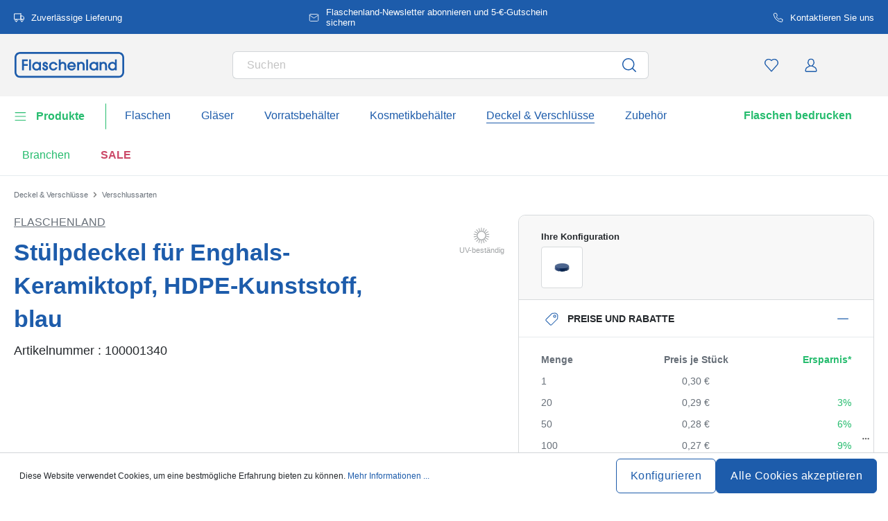

--- FILE ---
content_type: text/javascript
request_url: https://widgets.trustedshops.com/js/X768D438DBAE7A3FC903422B37AC46A31.js
body_size: 1401
content:
((e,t)=>{const a={shopInfo:{tsId:"X768D438DBAE7A3FC903422B37AC46A31",name:"Flaschenland.de",url:"www.flaschenland.de",language:"de",targetMarket:"DEU",ratingVariant:"WIDGET",eTrustedIds:{accountId:"acc-dad08df7-9535-43bd-baae-27ee96d51589",channelId:"chl-0f1255cb-e70c-4869-8d0c-01db48776ff4"},buyerProtection:{certificateType:"CLASSIC",certificateState:"PRODUCTION",mainProtectionCurrency:"EUR",classicProtectionAmount:100,maxProtectionDuration:30,plusProtectionAmount:2e4,basicProtectionAmount:100,firstCertified:"2020-11-17 12:30:15"},reviewSystem:{rating:{averageRating:4.64,averageRatingCount:2798,overallRatingCount:16671,distribution:{oneStar:87,twoStars:43,threeStars:104,fourStars:317,fiveStars:2247}},reviews:[{buyerFirstName:"Kader",buyerlastName:"A.",average:5,buyerStatement:"Schnelle lieferung.. gute Qualität..",rawChangeDate:"2026-01-20T20:46:56.000Z",changeDate:"20.1.2026",transactionDate:"11.1.2026"},{buyerFirstName:"Klaus",buyerlastName:"D.",average:5,buyerStatement:"Alles bestens",rawChangeDate:"2026-01-20T17:46:24.000Z",changeDate:"20.1.2026",transactionDate:"9.1.2026"},{buyerFirstName:"Uta",buyerlastName:"S.",average:4,buyerStatement:"Lieferung und Preise sind o.k.",rawChangeDate:"2026-01-20T16:09:40.000Z",changeDate:"20.1.2026",transactionDate:"10.1.2026"}]},features:["SHOP_CONSUMER_MEMBERSHIP","GUARANTEE_RECOG_CLASSIC_INTEGRATION","INDIVIDUAL_REVIEW_FORM","NET_RECOMMENDATION_SCORE","REVIEWS_AUTO_COLLECTION","DISABLE_REVIEWREQUEST_SENDING","MARS_EVENTS","MARS_REVIEWS","MARS_QUESTIONNAIRE","MARS_PUBLIC_QUESTIONNAIRE"],consentManagementType:"OFF",urls:{profileUrl:"https://www.trustedshops.de/bewertung/info_X768D438DBAE7A3FC903422B37AC46A31.html",profileUrlLegalSection:"https://www.trustedshops.de/bewertung/info_X768D438DBAE7A3FC903422B37AC46A31.html#legal-info",reviewLegalUrl:"https://help.etrusted.com/hc/de/articles/23970864566162"},contractStartDate:"2020-10-12 00:00:00",shopkeeper:{name:"Flaschenland GmbH",street:"Am Kirchenwald 1",country:"DE",city:"Ransbach-Baumbach",zip:"56235"},displayVariant:"full",variant:"full",twoLetterCountryCode:"DE"},"process.env":{STAGE:"prod"},externalConfig:{trustbadgeScriptUrl:"https://widgets.trustedshops.com/assets/trustbadge.js",cdnDomain:"widgets.trustedshops.com"},elementIdSuffix:"-98e3dadd90eb493088abdc5597a70810",buildTimestamp:"2026-01-21T05:32:31.343Z",buildStage:"prod"},r=a=>{const{trustbadgeScriptUrl:r}=a.externalConfig;let n=t.querySelector(`script[src="${r}"]`);n&&t.body.removeChild(n),n=t.createElement("script"),n.src=r,n.charset="utf-8",n.setAttribute("data-type","trustbadge-business-logic"),n.onerror=()=>{throw new Error(`The Trustbadge script could not be loaded from ${r}. Have you maybe selected an invalid TSID?`)},n.onload=()=>{e.trustbadge?.load(a)},t.body.appendChild(n)};"complete"===t.readyState?r(a):e.addEventListener("load",(()=>{r(a)}))})(window,document);